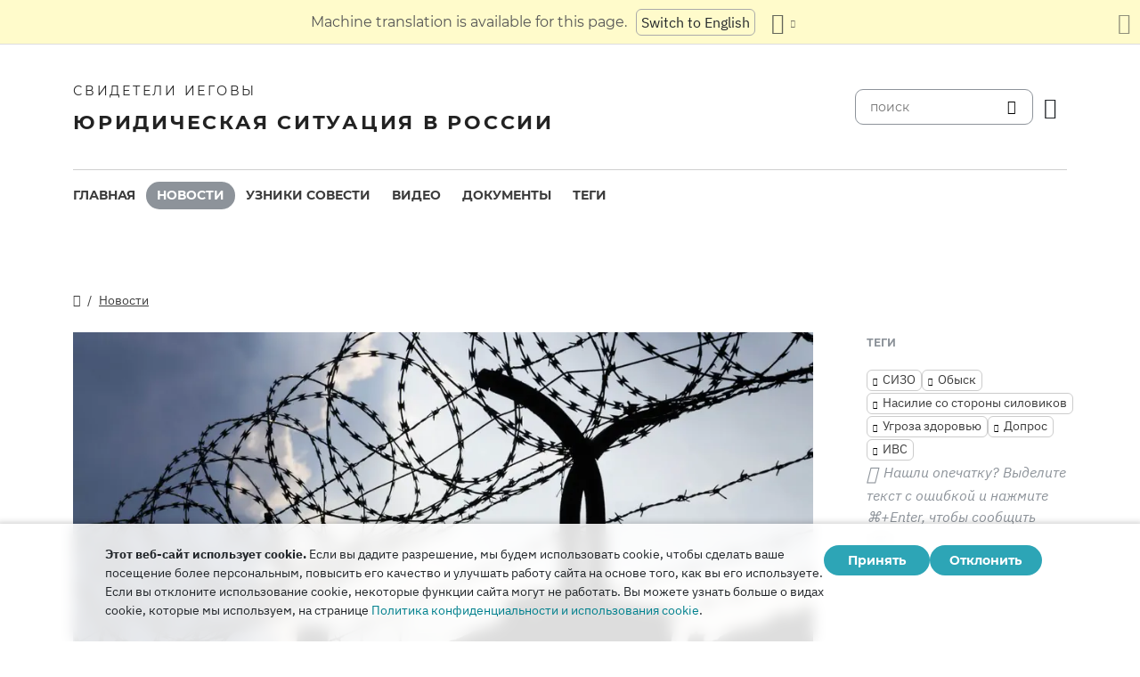

--- FILE ---
content_type: text/html
request_url: https://jw-russia.org/news/2019/12/1449.html
body_size: 7866
content:
<!doctype html><html lang=ru class=notranslate translate=no><head><meta charset=utf-8><meta name=viewport content="width=device-width,initial-scale=1"><meta name=google content="notranslate"><meta name=google-site-verification content="TRJlqj377rhFgkSC2c-W_9c6TN1HFWjHicNH9IhRkhs"><meta name=theme-color content="#ffffff"><link rel=alternate href=https://jw-russia.org/news/2019/12/1449.html hreflang=ru><link rel=alternate href=https://jw-russia.org/en/news/2019/12/1449.html hreflang=en><link rel=alternate href=https://jw-russia.org/de/news/2019/12/1449.html hreflang=de><link rel=alternate href=https://jw-russia.org/es/news/2019/12/1449.html hreflang=es><link rel=alternate href=https://jw-russia.org/fr/news/2019/12/1449.html hreflang=fr><link rel=alternate href=https://jw-russia.org/it/news/2019/12/1449.html hreflang=it><link rel=alternate href=https://jw-russia.org/fi/news/2019/12/1449.html hreflang=fi><link rel=alternate href=https://jw-russia.org/pt/news/2019/12/1449.html hreflang=pt><link rel=alternate href=https://jw-russia.org/ja/news/2019/12/1449.html hreflang=ja><link rel=alternate href=https://jw-russia.org/ko/news/2019/12/1449.html hreflang=ko><link rel=alternate href=https://jw-russia.org/zh/news/2019/12/1449.html hreflang=zh><link rel="shortcut icon" href=/img/favicon.ico type=image/vnd.microsoft.icon><link rel=stylesheet href=/scss/swiper/swiper.min.6dc1b54d4b4c58c9cc30cc5463980739294225f6791beb6709cc77c6d2059e6c.css><link rel=stylesheet href=/scss/main.e5313485e9c7116bdbb50cc2f47ba82bec5f46461e25aa41043bf5d2660d3815.css><meta property="og:title" content="В Липецке отправлены в СИЗО верующие Артур Нетреба, Виктор Бачурин и Александр Костров. На их аресте настаивала ФСБ"><meta property="og:description" content="Суд принял решение 4 декабря 2019 года, не уведомив никого из родственников. Удалось выяснить, что мужчины пока что в изоляторе временного содержания, а в середине декабря их должны перевести в СИЗО №1 УФСИН по Липецкой области. Дело ведет Я. В. Якушев, следователь УФСБ России по Липецкой области."><meta name=description content="Суд принял решение 4 декабря 2019 года, не уведомив никого из родственников. Удалось выяснить, что мужчины пока что в изоляторе временного содержания, а в середине декабря их должны перевести в СИЗО №1 УФСИН по Липецкой области. Дело ведет Я. В. Якушев, следователь УФСБ России по Липецкой области."><meta name=twitter:card content="summary"><meta name=twitter:title content="В Липецке отправлены в СИЗО верующие Артур Нетреба, Виктор Бачурин и Александр Костров. На их аресте настаивала ФСБ"><title>В Липецке отправлены в СИЗО верующие Артур Нетреба, Виктор Бачурин и Александр Костров. На их аресте настаивала ФСБ - Новости - Свидетели Иеговы</title><script src=/js/cookie_consent.js></script><script async src="https://www.googletagmanager.com/gtag/js?id=UA-161060053-1"></script><script>window.dataLayer=window.dataLayer||[];function gtag(){dataLayer.push(arguments)}gtag("js",new Date);var GA_MEASUREMENT_ID="UA-161060053-1";gtag("config",GA_MEASUREMENT_ID)</script><script src=/js/vendor/jquery.55724927179ef13ad334f64d2d8c2ad6e8dbf623a84b081c75397c2b7cbf6ada.js></script><script src=/js/init.585696537460de5640b0d9ad0f4ead38998eda503661eb5b69ec5a8d99184424.js></script><meta property="og:image" content="https://jw-russia.org/news/2019/12/1449/prison5_montazhnaya_oblast_1.jpg"><meta name=robots content="max-image-preview:large"></head><body class="redesign i18n-ru not-front section-news"><div class=auto-translation aria-expanded=false><span class=lang-only data-lang=not-ru>Эта страница переведена с помощью машинного перевода.</span>
<span class=lang-only data-lang=ru data-user-lang=ru>Машинный перевод этой страницы отключен.</span>
<span class=lang-only data-lang=ru data-user-lang=en>Machine translation is available for this page.</span>
<span class=lang-only data-lang=ru data-user-lang=de>Maschinelle Übersetzung ist für diese Seite verfügbar.</span>
<span class=lang-only data-lang=ru data-user-lang=fr>La traduction automatique est disponible pour cette page.</span>
<span class=lang-only data-lang=ru data-user-lang=it>La traduzione automatica è disponibile per questa pagina.</span>
<span class=lang-only data-lang=ru data-user-lang=pt>A tradução automática está disponível para esta página.</span>
<span class=lang-only data-lang=ru data-user-lang=es>La traducción automática está disponible para esta página.</span>
<span class=lang-only data-lang=ru data-user-lang=fi>Konekäännös on saatavilla tälle sivulle.</span>
<span class=lang-only data-lang=ru data-user-lang=it>La traduzione automatica è disponibile per questa pagina.</span>
<span class=lang-only data-lang=ru data-user-lang=ko>이 페이지에 대한 기계 번역이 가능합니다.</span>
<span class=lang-only data-lang=ru data-user-lang=ja>このページには機械翻訳が利用可能です。</span>
<span class=lang-only data-lang=ru data-user-lang=zh>本页面提供机器翻译服务。</span>
<a href class="btn auto-translation__rus lang-only" data-lang=not-ru>Переключиться обратно на русский</a>
<a href=/en/news/2019/12/1449.html class="btn auto-translation__rus lang-only" data-lang=ru data-user-lang=en>Switch to English</a>
<a href=/de/news/2019/12/1449.html class="btn auto-translation__rus lang-only" data-lang=ru data-user-lang=de>Wechseln Sie zu Deutsch</a>
<a href=/es/news/2019/12/1449.html class="btn auto-translation__rus lang-only" data-lang=ru data-user-lang=es>Cambiar a español</a>
<a href=/fr/news/2019/12/1449.html class="btn auto-translation__rus lang-only" data-lang=ru data-user-lang=fr>Passer au français</a>
<a href=/it/news/2019/12/1449.html class="btn auto-translation__rus lang-only" data-lang=ru data-user-lang=it>Passa all'italiano</a>
<a href=/fi/news/2019/12/1449.html class="btn auto-translation__rus lang-only" data-lang=ru data-user-lang=fi>Vaihda suomeen</a>
<a href=/pt/news/2019/12/1449.html class="btn auto-translation__rus lang-only" data-lang=ru data-user-lang=pt>Mudar para português</a>
<a href=/ja/news/2019/12/1449.html class="btn auto-translation__rus lang-only" data-lang=ru data-user-lang=ja>日本語に切り替え</a>
<a href=/ko/news/2019/12/1449.html class="btn auto-translation__rus lang-only" data-lang=ru data-user-lang=ko>한국어로 전환</a>
<a href=/zh/news/2019/12/1449.html class="btn auto-translation__rus lang-only" data-lang=ru data-user-lang=zh>切换到中文</a><div class="btn-group auto-translation__more"><button class="btn dropdown-toggle btn-outline-default icon-language" data-bs-toggle=dropdown aria-expanded=false aria-label="Показать список языков" id=language-dropdown-toggle></button><ul class=dropdown-menu aria-labelledby=language-dropdown-toggle><li class=active><a href=/ru/ class=dropdown-item>Русский
<span class=text-muted>русский</span></a></li><li><a href=/en/news/2019/12/1449.html class=dropdown-item>English
<span class=text-muted>английский</span></a></li><li><a href=/de/news/2019/12/1449.html class=dropdown-item>Deutsch
<span class=text-muted>немецкий</span></a></li><li><a href=/es/news/2019/12/1449.html class=dropdown-item>Español
<span class=text-muted>испанский</span></a></li><li><a href=/fr/news/2019/12/1449.html class=dropdown-item>Français
<span class=text-muted>французский</span></a></li><li><a href=/it/news/2019/12/1449.html class=dropdown-item>Italiano
<span class=text-muted>итальянский</span></a></li><li><a href=/fi/news/2019/12/1449.html class=dropdown-item>Suomi
<span class=text-muted>финский</span></a></li><li><a href=/pt/news/2019/12/1449.html class=dropdown-item>Português
<span class=text-muted>португальский</span></a></li><li><a href=/ja/news/2019/12/1449.html class=dropdown-item>日本語
<span class=text-muted>японский</span></a></li><li><a href=/ko/news/2019/12/1449.html class=dropdown-item>한국인
<span class=text-muted>корейский</span></a></li><li><a href=/zh/news/2019/12/1449.html class=dropdown-item>中文 (简体)
<span class=text-muted>китайский</span></a></li></ul></div><button class="btn auto-translation__close icon-cross" aria-label="Закрыть панель перевода"></button></div><div class=main-wrapper><div class=site-header><div class=site-header__content><a href=/ class=site-logo><var class=site-logo__name>Свидетели Иеговы</var>
<span class=site-logo__description>Юридическая ситуация в России</span></a><div class=feature-container><form method=get action=/search.html class=desktop-search__wrap><input class=desktop-search type=search name=q id=search placeholder=поиск>
<button type=submit class="desktop-search-icon flip-icon"></button></form><button class="btn button-translate icon-language--desktop"></button></div></div><nav class=main-menu><div class=main-menu__menu><ul role=menu aria-labelledby=mainMenu><li role=menuitem class="nav-item main-nav__item"><a class=nav-link href=/ title>Главная</a></li><li role=menuitem class="nav-item main-nav__item active"><a class=nav-link href=/news.html title>Новости</a></li><li role=menuitem class="nav-item main-nav__item"><a class=nav-link href=/prisoners.html title>Узники совести</a></li><li role=menuitem class="nav-item main-nav__item"><a class=nav-link href=/video.html title>Видео</a></li><li role=menuitem class="nav-item main-nav__item"><a class=nav-link href=/docs.html title>Документы</a></li><li role=menuitem class="nav-item main-nav__item"><a class=nav-link href=/tags.html title>Теги</a></li></ul><div class=main-menu__translate-button-wrap><button class="btn button-translate icon-language"></button></div></div></nav></div><div class="offcanvas offcanvas-end" id=offcanvas><div class=offcanvas-inner><ul class="navbar-nav offcanvas__menu" role=menu aria-labelledby=mainMenu><li role=menuitem class="nav-item main-nav__item"><a class=nav-link href=/ title>Главная</a></li><li role=menuitem class="nav-item main-nav__item active"><a class=nav-link href=/news.html title>Новости</a></li><li role=menuitem class="nav-item main-nav__item"><a class=nav-link href=/prisoners.html title>Узники совести</a></li><li role=menuitem class="nav-item main-nav__item"><a class=nav-link href=/video.html title>Видео</a></li><li role=menuitem class="nav-item main-nav__item"><a class=nav-link href=/docs.html title>Документы</a></li><li role=menuitem class="nav-item main-nav__item"><a class=nav-link href=/tags.html title>Теги</a></li></ul><div class=offcanvas-footer><form method=get action=/search.html><input class=mobile-search type=search name=q id=search placeholder=поиск>
<button type=submit class="mobile-search-icon flip-icon"></button></form></div></div></div><button class=menu-button data-bs-toggle=offcanvas data-bs-target=#offcanvas data-class-toggle=active aria-controls=offcanvas aria-label=Menu>
<span>&nbsp;</span>
</button>
<script>initTranslate()</script><div class=container-lg><div class="row news-wrap"><div class=news-header><div class="breadcrumbs breadcrumbs--single-page"><ul><li><a href=/ class=icon-home></a></li><li><a href=/news.html>Новости</a></li></ul></div></div><article class=col-lg-9><div class=mobile-full-width><a data-lightbox=1 href=/news/2019/12/1449/prison5_montazhnaya_oblast_1_hu_509304780a40dc94.445ea58a113e9659d97fbefe4e6c7b15654e62b55c4e2bf30fdfd73e19bb8236.jpg data-pswp-width=1280 data-pswp-height=640 data-webp=/news/2019/12/1449/prison5_montazhnaya_oblast_1_hu_fb7b22542304c4ed.71ddc623a524beb4bbb6cb7af4659320899c8c76907bb4da8143296d81504db9.webp><picture><source type=image/webp srcset="/news/2019/12/1449/prison5_montazhnaya_oblast_1_hu_3ae53e4b4c3dc87d.webp, /news/2019/12/1449/prison5_montazhnaya_oblast_1_hu_fb7b22542304c4ed.71ddc623a524beb4bbb6cb7af4659320899c8c76907bb4da8143296d81504db9.webp 2x"><img class="img-fluid w-100" src=/news/2019/12/1449/prison5_montazhnaya_oblast_1_hu_3f658e89427919c.jpg alt="Источник фото: josefkubes / stock.adobe.com
" srcset="/news/2019/12/1449/prison5_montazhnaya_oblast_1_hu_f9e86e62f5b173a5.77899fb5b4b2066d0798aa8ddcd4c86db1470d3e041c6ddf923a5410e875e629.jpg 2x"></picture></a></div><div class=pswp-caption-content><p>Источник фото: josefkubes / <a href=https://stock.adobe.com/>stock.adobe.com</a></p></div><div class=field-image-title><p>Источник фото: josefkubes / <a href=https://stock.adobe.com/>stock.adobe.com</a></p></div><div class="news-header news-header--title"><a href class=anchor id=news-category></a><div class=item-category>Избрание меры пресечения</div><h1 id=single-article-title class="page-title page-title--single">В Липецке отправлены в СИЗО верующие Артур Нетреба, Виктор Бачурин и Александр Костров. На их аресте настаивала ФСБ</h1><time datetime="2019-12-05 15:44:12" class="date date--single-page">5 декабря 2019 г.</time>
<a href=/news/regions/lipetsk.html class="region-link region-link--single-page" data-slug=lipetsk><span>Липецкая область</span></a></div><div class=single-news-content><p>Суд принял решение 4 декабря 2019 года, не уведомив никого из родственников. Удалось выяснить, что мужчины пока что в изоляторе временного содержания, а в середине декабря их должны перевести в СИЗО №1 УФСИН по Липецкой области. Дело ведет Я. В. Якушев, следователь УФСБ России по Липецкой области.</p><p>Липецкая область стала 49-м регионом России, где преследуют верующих. 2 декабря 2019 года в региональном центре прошли минимум 7 обысков. Ворвавшись в одно из жилищ, сотрудники ФСБ сбили с ног хозяйку квартиры, при этом она получила травму головы, пришлось вызывать скорую помощь. Присутствовавшим в квартире мужчинам надели наручники и заставили лечь на пол.</p><p>К полуночи верующих из разных мест свозили на 5-часовой допрос в отдел ФСБ. 41-летний Артур Нетреба, 57-летний Виктор Бачурин и 58-летний Александр Костров были арестованы.</p></div></article><aside class=col-lg-3><div class=news-tags><div class=news-tags__wrap><div class=news-tags__title>Теги</div><div class="tags tags--news"><a class=tag href="/search.html?tag=sizo">СИЗО</a>
<a class=tag href="/search.html?tag=search">Обыск</a>
<a class=tag href="/search.html?tag=siloviks-violence">Насилие со стороны силовиков</a>
<a class=tag href="/search.html?tag=health-risk">Угроза здоровью</a>
<a class=tag href="/search.html?tag=interrogation">Допрос</a>
<a class=tag href="/search.html?tag=ivs">ИВС</a></div></div><div class="news-share hidden"><button id=share-button class=share-button-single>поделиться</button></div><div class="report-typo d-lg-block">Нашли опечатку? Выделите текст с ошибкой и нажмите <span>CTRL+Enter</span>, чтобы сообщить нам.</div></div></aside></div><div class="row news-wrap news-wrap--mobile-offset-off"><div class=col-lg-9><div class=relative-cases><div class="relative-case swiper-slide"><div class=relative-case__summary><h3 class=relative-case__name>Дело Нетребы и др. в Липецке</h3><div class=relative-case__title>Краткая история дела</div><div class=relative-case__content>В декабре 2019 года трое мирных жителей Липецка — Артур Нетреба, Александр Костров и Виктор Бачурин — оказались за решеткой, где они провели почти год. Следователь ФСБ счел проведение «религиозных собраний», решение «вопросов религиозного характера» и «пастырское служение» «тяжким преступлением против конституционного строя». Верующих обвинили в участии в деятельности экстремистской организации. В декабре 2020 года дело было передано в суд. Прокурор запросила для верующих по 4 года колонии и 8 месяцев ограничения свободы. В ноябре 2021 года суд признал их виновными и назначил всем троим штраф 500 тысяч рублей, который был сокращен до 300 тысяч рублей, так как подсудимые почти год провели в СИЗО. Апелляция, а затем и кассация, утвердили этот приговор.</div><a class=accent-button href=/cases/lipetsk.html aria-label=Хронология>Хронология</a></div><div class=case-prisoners-wrap><h3 class=case-prisoners-title>Фигуранты дела</h3><div class=case-prisoners><div class=case-prisoners__prisoner><a href=/prisoners/bachurin.html><img class=/prisoners/bachurin.html src=/prisoners/bachurin/photo_hu_4993fbe41aa39ac1.jpg srcset="/prisoners/bachurin/photo_hu_19a250295f60d448.jpg 2x" alt width=85px height=85px><div class=case-prisoners__prisoner-name><span>Бачурин<br>Виктор</span></div></a></div><div class=case-prisoners__prisoner><a href=/prisoners/kostrov.html><img class=/prisoners/kostrov.html src=/prisoners/kostrov/photo_hu_b19666e411d74568.jpg srcset="/prisoners/kostrov/photo_hu_e3799e6e4af88cbf.jpg 2x" alt width=85px height=85px><div class=case-prisoners__prisoner-name><span>Костров<br>Александр</span></div></a></div><div class=case-prisoners__prisoner><a href=/prisoners/netreba.html><img class=/prisoners/netreba.html src=/prisoners/netreba/photo_hu_b2cf589444175449.jpg srcset="/prisoners/netreba/photo_hu_ed0fc624ea5bdefc.jpg 2x" alt width=85px height=85px><div class=case-prisoners__prisoner-name><span>Нетреба<br>Артур</span></div></a></div></div><h3 class=case-prisoners-title>Сводка по делу</h3><div class=additional-info><div><div class=additional-info__title>Регион:</div><div class=additional-info__value>Липецкая область</div></div><div><div class=additional-info__title>Населенный пункт:</div><div class=additional-info__value>Липецк</div></div><div class=long-elem><div class=additional-info__title>В чем подозревается:</div><div class=additional-info__value>«организовывали и проводили религиозные собрания» (из постановления о возбуждении уголовного дела)</div></div><div class=case-number><div class=additional-info__title>Номер уголовного дела:</div><div class=additional-info__value>11907420001000023</div></div><div><div class=additional-info__title>Возбуждено:</div><div class=additional-info__value>2 декабря 2019 г.</div></div><div><div class=additional-info__title>Текущая стадия дела:</div><div class=additional-info__value>приговор вступил в силу</div></div><div><div class=additional-info__title>Расследует:</div><div class=additional-info__value>СО УФСБ РФ по Липецкой области</div></div><div><div class=additional-info__title>Статьи УК РФ:</div><div class=additional-info__value>282.2 (2)</div></div><div><div class=additional-info__title>Номер дела в суде:</div><div class=additional-info__value>1-83/2021 (1-510/2020)</div></div><div><div class=additional-info__title>Суд:</div><div class=additional-info__value>Советский районный суд г. Липецка</div></div><div><div class=additional-info__title>Судья:</div><div class=additional-info__value>Александр Устинов</div></div><a href="/cases/lipetsk.html?utm_content=sidebar" class="doc-link doc-link--single">История дела</a></div></div></div></div></div></div></div><footer class=main-footer><div class=container-lg><div class=footer-wrap><div class="footer-info col-12"><div class=footer-info__name>Свидетели Иеговы</div><div class=footer-info__title>Юридическая ситуация в России</div><div class=footer-info__desc>Первое разрешение на религиозную деятельность российские власти выдали еще в 1913 году. В 1992 году, после завершения эпохи советских репрессий, Свидетели Иеговы в России получили официальную регистрацию. Впоследствии их богослужения посещали до 290 000 человек. В 2017 году Верховный суд РФ ликвидировал все юридические лица и конфисковал сотни богослужебных зданий. Начались обыски, за решетку отправлены сотни верующих. В 2022 году ЕСПЧ оправдал Свидетелей Иеговы, предписал остановить их уголовное преследование и компенсировать весь причиненный им вред.</div></div><div class="footer-links-wrap col-12 col-sm-8 col-md-9 col-lg-12 d-flex"><div class=footer-links><div class="footer-links__title-block text-lg-end">Пресс-служба</div><div class="links-block links-block--medium"><ul><li><a href=/about.html>О нас</a></li><li><a href=/cookies-policy.html>Конфиденциальность</a></li></ul></div></div><div class=footer-links><div class=footer-links__title-block>Полезные ссылки</div><div class="links-block links-block--medium"><ul><li><a href=/news/categories/faq.html>Вопрос – ответ</a></li><li><a href=/colony.html>Жизнь в колонии</a></li><li><a href=/echr.html>ЕСПЧ оправдывает Свидетелей Иеговы</a></li><li><a href=/1951deport.html>70-я годовщина операции «Север»</a></li></ul></div></div></div><div class="topics topics--position col-12"><div class=topics__content><div class=topics__title>Категории</div><div class=topics__select><form action=# class=d-flex><div class=footer-menu><button class="footer-menu__button btn btn-secondary dropdown-toggle" type=button id=footerMenu data-bs-toggle=dropdown aria-expanded=false>
Категории сайта</button><ul class=dropdown-menu aria-labelledby=footerMenu><li><a href=/news/categories/administrative.html class=dropdown-item>Административное преследование</a></li><li><a href=/news/categories/analytics.html class=dropdown-item>Аналитика и обзор</a></li><li><a href=/news/categories/bio.html class=dropdown-item>Биография</a></li><li><a href=/news/categories/prison.html class=dropdown-item>В колониях и СИЗО</a></li><li><a href=/news/categories/video.html class=dropdown-item>Видео</a></li><li><a href=/news/categories/faq.html class=dropdown-item>Вопрос – ответ</a></li><li><a href=/news/categories/siloviki.html class=dropdown-item>Действия силовиков</a></li><li><a href=/news/categories/activity.html class=dropdown-item>Деятельность верующих</a></li><li><a href=/news/categories/discrimination.html class=dropdown-item>Дискриминация</a></li><li><a href=/news/categories/literature.html class=dropdown-item>Запрет изданий</a></li><li><a href=/news/categories/restriction.html class=dropdown-item>Избрание меры пресечения</a></li><li><a href=/news/categories/property.html class=dropdown-item>Изъятие собственности</a></li><li><a href=/news/categories/org.html class=dropdown-item>Ликвидация юрлиц</a></li><li><a href=/news/categories/opinions.html class=dropdown-item>Мнение со стороны</a></li><li><a href=/news/categories/verdict.html class=dropdown-item>Неправосудный приговор</a></li><li><a href=/news/categories/website.html class=dropdown-item>Новое на сайте</a></li><li><a href=/news/categories/sentence.html class=dropdown-item>Отбытие наказания</a></li><li><a href=/news/categories/rights.html class=dropdown-item>Правозащита</a></li><li><a href=/news/categories/crime.html class=dropdown-item>Преступления против верующих</a></li><li><a href=/news/categories/rehab.html class=dropdown-item>Реабилитация</a></li><li><a href=/news/categories/trial.html class=dropdown-item>Уголовное разбирательство</a></li><li><a href=/news/categories/victory.html class=dropdown-item>Юридические победы</a></li></ul></div><button class=icon-arrow-button-black aria-label="открыть категорию"></button></form></div></div></div><div class=search-lang><a href=/search.html><div class=icon-search></div></a><button class="btn button-translate icon-language"></button></div><div class=footer-copyright><div class=footer-copyright__privacy></div>Copyright © 2026<br>Watch Tower Bible and Tract Society of Korea.<br>Все права сохраняются.</div></div></div></footer></div><div class="toast position-fixed bottom-0 end-0 p-3 m-3" data-bs-autohide=false id=liveToast role=alert aria-live=assertive aria-atomic=true><div class=d-flex><div class=toast-body>Черновик письма был создан в вашем почтовом приложении. Если он автоматически не открылся, перейдите в него.</div><button type=button class="btn-close me-2" data-bs-dismiss=toast aria-label=Close></button></div></div><div class=cookie-consent-block role=dialog aria-label="Cookie consent"><div class="cookie-consent-block__container container-lg"><div class=cookie-consent-block__wrap><div class=cookie-consent-block__message><p class=mb-0><strong>Этот веб-сайт использует cookie.</strong> Если вы дадите разрешение, мы будем использовать cookie, чтобы сделать ваше посещение более персональным, повысить его качество и улучшать работу сайта на основе того, как вы его используете. Если вы отклоните использование cookie, некоторые функции сайта могут не работать. Вы можете узнать больше о видах cookie, которые мы используем, на странице <a href=/cookies-policy.html>Политика конфиденциальности и использования cookie</a>.</p></div><div class=cookie-consent-block__buttons><button value=yes class="btn btn-sm">Принять</button>
<button value=no class="btn btn-sm">Отклонить</button></div></div></div></div><a class=back-to-top id=backToTop href=#top><span>Наверх</span></a>
<script src=/js/vendor/bootstrap.bundle.min.9520018fa5d81f4e4dc9d06afb576f90cbbaba209cfcc6cb60e1464647f7890b.js defer></script><script src=/js/vendor/swiper-bundle.min.6fa7339d2c8ba9b331d424b5236b90448707e98ebcd35b6065b4a21cd234b9ca.js defer></script><script src=/js/i18n/i18n.abcc41875bb570b46e555d26e75cf1b4aed34812d40ff27a17e32961944b41d6.js defer></script><script src=/js/common.min.723202e430797a8c21b8c595020e04983324e6d07ef1ccbdc803a9cbe5474cb5.js defer></script><script src=/js/components/photoswipe.min.bebfcb7b6a12da9ebe0f7c364e7359cacd3ee8ad9aceb6da3fc11c54006ca87f.js type=module defer></script><script src=/js/jwplayer/jwplayer.js defer onload=initVideo()></script><script src=/js/swiper-slider.min.9bbf16e691731e7dd752b79d312a894c06324e83d40cd0b430726278a9734f89.js defer></script></body></html>